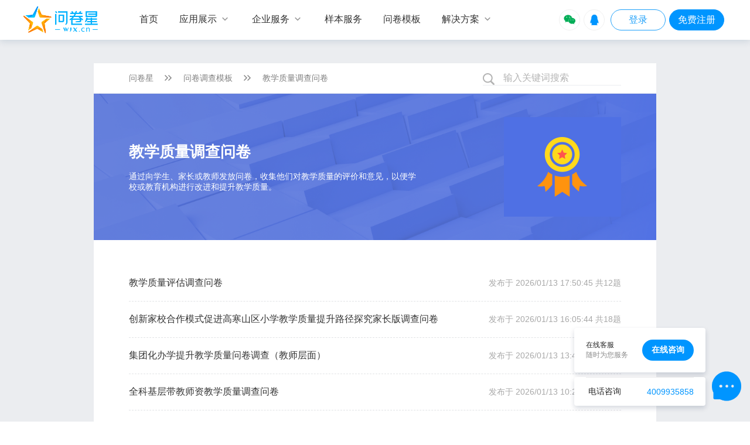

--- FILE ---
content_type: text/html; charset=utf-8
request_url: https://www.wjx.cn/libt/10160.aspx
body_size: 8587
content:

<!DOCTYPE html >
<html >
<head><title>
	教学质量调查问卷_问卷调查模板_问卷星
</title><meta name="keywords" content="问卷调查模板_问卷星" /><meta name="description" content="通过向学生、家长或教师发放问卷，收集他们对教学质量的评价和意见，以便学校或教育机构进行改进和提升教学质量。" /><meta http-equiv="content-type" content="text/html; charset=UTF-8" /><meta name="renderer" content="webkit" /><meta http-equiv="Cache-Control" content="no-transform" /><meta http-equiv="Cache-Control" content="no-siteapp" /><link rel="stylesheet" type="text/css" href="/newwjx/css/default.css?v=7" /><link rel="stylesheet" type="text/css" href="/css/wjxmaster.css?v=22" /><link href="/wjxUI/src/wjxUI.css?v=14" rel="stylesheet" /><meta name="applicable-device" content="pc" /></head>
<body>
     <script type="text/javascript" src="https://image.wjx.cn/cdn/jquery/1.10.2/jquery.min.js"></script><script type="text/javascript">!window.jQuery&&document.write('<script src="/js/jquery-1.10.2.min.js"><\/script>');</script>
    <script src="/layer/layer.js?v=5971"></script>
    <script type="text/javascript" src="/newwjx/js/modernizr.js"></script>

    <div class="wjxhome__wrapper" id="BS">
        
    <div class="wjxhome__header border">
      <div class="wjxhome__inner">
        <a href="https://www.wjx.cn/" id="ctl00_hrefHome" class="pull-left">
            <img src="/images/index/wjx-logo@2x.png" alt="问卷星,调查问卷模板" width="130" height="48" /></a>
          
          <ul class="wjxhome__menu pull-left">
               <li class="navitem">
                <a class="appear_subnav transition"  href="/">
                    <span>首页</span>
                </a>
            </li>
            <li class="navitem" >
              <a href="javascript:void(0)" id="ctl00_liQCenter" class="appear_subnav transition">
                <span>应用展示</span>
                <i class="transition comIcon">&#xe7a0;</i>
              </a>
              <ul class="subnav subnav_one ">
                <div class="clearfix">
                    <div class="split_title">典型应用</div>
                    <li>
                      <a href="https://www.wjx.cn/app/survey.aspx" id="ctl00_hrefApp1">
                            <img src="//image.wjx.com/images/newimg/index/navi-survey@2x.png" alt="问卷调查">
                            <span>问卷调查 </span>
                    
                          </a>
                    </li>
                    <li>
                      <a href="https://www.wjx.cn/app/exam.aspx" id="ctl00_hrefApp2">
                            <img src="//image.wjx.com/images/newimg/index/navi-test@2x.png" alt="在线考试">
                            <span>在线考试 </span>
                          </a>
                    </li>
                                          <li>
                      <a href="https://www.wjx.cn/app/360staff.aspx" id="ctl00_hrefApp3">
                            <img src="//image.wjx.com/images/newimg/index/navi-360@2x.png" alt="360度评估">
                            <span>360度评估 </span>
                          </a>
                    </li>

                                    <li>
                      <a href="https://www.wjx.cn/app/form.aspx" id="ctl00_hrefApp4">
                            <img src="//image.wjx.com/images/newimg/index/navi-form@2x.png" alt="报名表单,调研公司">
                            <span>报名表单 </span>
                          </a>
                    </li>

                    
                    <li>
                      <a href="https://www.wjx.cn/app/evaluation.aspx" id="ctl00_hrefApp5">
                            <img src="//image.wjx.com/images/newimg/index/navi-measurement@2x.png" alt="360度测评">
                            <span>在线测评 </span>
                          </a>
                    </li>
                    <li class="pull-left">
                      <a href="https://www.wjx.cn/app/vote.aspx" id="ctl00_hrefApp6">
                            <img src="//image.wjx.com/images/newimg/index/navi-vote@2x.png" alt="市场调研,在线投票">
                            <span>在线投票 </span>
                          </a>
                    </li>
                    <li class="pull-left">
                      <a  href="https://www.wjx.cn/app/themehtml/wjxReceivePayment.aspx" enableviewstate="false">
                            <img src="//image.wjx.com/images/newimg/index/payment@2x.png" alt="收款">
                            <span>收款</span>
                          </a>
                    </li>
                    <li class="pull-left">
                      <a  href="https://www.wjx.cn/app/themehtml/wjxyuyue.aspx" enableviewstate="false">
                            <img src="//image.wjx.com/images/newimg/index/reservation@2x.png" alt="预约">
                            <span>预约</span>
                          </a>
                    </li>
                </div>
                  <div class="clearfix">
                      <div class="split_title">更多应用</div>
                      <li class="pull-left" >
                          <a class="border_none" href="https://www.wjx.cn/app/themehtml/addressbook.aspx" >
                              <img src="//image.wjx.com/images/newimg/index/navi-addressbook@2x.png" alt="通讯录">
                              <span>通讯录</span>
                          </a>
                      </li>
                      <li class="pull-left" >
                          <a class="border_none" href="https://www.wjx.cn/app/themehtml/externalcontacts.aspx" >
                              <img src="//image.wjx.com/images/newimg/index/navi-contacts@2x.png" alt="联系人">
                              <span>联系人</span>
                          </a>
                      </li>
                      <li>
                          <a href="https://www.wjx.cn/Help/Help.aspx?helpid=617&h=1" id="ctl00_hrefJielong">
                              <img src="//image.wjx.com/images/newimg/index/navi-solitaire@2x.png" alt="市场调查公司,打卡接龙">
                              <span>打卡接龙</span>
                          </a>
                      </li>
                      <li>
                          <a href="/app/360check.aspx" id="ctl00_hrefApp8">
                              <img src="//image.wjx.com/images/newimg/index/navi-talent@2x.png" alt="人才盘点">
                              <span>人才盘点</span>
                          </a>
                      </li>
                       <li class="ty_manage">
                            <a href="/app/ygExperience.aspx" >
                                <img src="//image.wjx.com/images/newimg/index/ygty.png" alt="市场调查公司,员工体验">
                                <span>员工体验<br>管理</span>
                            </a>
                        </li>
                        <li class="ty_manage">
                            <a href="/app/nps_survey.aspx" >
                                <img src="//image.wjx.com/images/newimg/index/custy.png" alt="市场调研公司排名,客户体验">
                                <span>客户体验<br>管理</span>
                            </a>
                        </li>
                  </div>
              </ul>
            </li>
              <li class="navitem">
              <a href="https://www.wjx.cn/app/themehtml/EnterpriseServices.aspx" id="ctl00_serviceVersion" class="appear_subnav transition">
                <span>企业服务</span>
                <i class="transition comIcon">&#xe7a0;</i>
              </a>
              <ul class="subnav subnav_one subnav_two" style="width:441px;">
                  <div class="clearfix">
                    <div class="split_title">官方版本 <a href="https://www.wjx.cn/app/themehtml/plan.aspx ">版本区别<img src="//image.wjx.com/images/newimg/index/arrow-right@2x.png" width="20"  alt="在线培训考试系统" /></a></div>
                     <li>
                         <a href="https://www.wjx.cn/intro.aspx" id="ctl00_liPrice">
                            <img src="//image.wjx.com/images/newimg/index/navi-enterprise@2x.png" width="36" height="36"  alt="在线考试系统,标准版" >
                            <span>企业<br>标准版</span>
                         </a>
                     </li>
                      <li>
                         <a href="https://www.wjx.cn/wjxenjoy.aspx" id="ctl00_liEnjoy">
                            <img src="//image.wjx.com/images/newimg/index/navi-vip@2x.png" width="36" height="36"  alt="在线考试系统,尊享版" >
                            <span>企业<br>尊享版</span>
                         </a>
                     </li>
                      <li>
                         <a href="https://www.wjx.cn/ultimateEdition.aspx" id="ctl00_liUltimate">
                            <img src="//image.wjx.com/images/newimg/index/navi-ultimate@2x.png" width="36" height="36"  alt="在线考试系统,旗舰版" >
                            <span>企业<br>旗舰版</span>
                         </a>
                     </li>
                      <li style="width:0;border-right:none;margin:0 10px 0 20px;"></li>
                      <li>
                         <a href="https://www.wjx.cn/app/themehtml/private.aspx" id="ctl00_dataSelf">
                            <img src="//image.wjx.com/images/newimg/index/navi-bendihua@2x.png" width="36" height="36"  alt="问卷调查网,本地部署&信创" >
                            <span>本地部署<br>&信创</span>
                         </a>
                     </li>
                   </div>
                  <div id="ctl00_A1" class="clearfix thirdapp_style">
                      <div class="split_title">第三方平台</div>
                      <li>
                         <a href="https://www.wjx.cn/wjxqywx.aspx" id="ctl00_liQywx">
                             <img src="//image.wjx.com/images/newimg/index/navi-wjxlogo@2x.png"  alt="问卷" >
                             <span>问卷星</span>
                             <img src="//image.wjx.com/images/newimg/index/navi-qywx@2x.png" style="width:80px;height:34px;"  alt="问卷星" />
                         </a>
                     </li>
                      <li>
                         <a href="/wjx360qywx.aspx" id="ctl00_liQywx360">
                            <img src="//image.wjx.com/images/newimg/index/navi-360@2x.png" alt="360度评估" >
                            <span>360度评估</span>
                            <img src="//image.wjx.com/images/newimg/index/navi-qywx@2x.png" style="width:80px;height:34px;" alt="360度评估,市场调查" />
                         </a>
                     </li>
                     <li>
                          <a href="/dingtalk.aspx" id="ctl00_liDingtalk" class="active transition">
                            <img src="//image.wjx.com/images/newimg/index/navi-wjxlogo@2x.png" alt="问卷星" >
                            <span>问卷星</span>
                            <img src="//image.wjx.com/images/newimg/index/navi-dingtalk@2x.png" style="width:80px;height:34px;" alt="问卷星,调查" />
                         </a>
                     </li>
                  </div>
                  
              </ul>
            </li>
  
            <li class="navitem">
                <a href="https://www.wjx.cn/sample/service.aspx" id="ctl00_liUseCase" class="active transition">
                    <span>样本服务</span> <span class="line"></span>
                </a>
                <ul class="subnav sample_jcy_navbar">
                    <div class="clearfix">
                        <li>
                            <a  href="/sample/service.aspx" enableviewstate="false">
                                <img src="//image.wjx.com/images/newimg/index/yb-logo@2x.png" alt="问卷调查模板,样本服务" >
                                <span>样本服务</span>
                            </a>
                        </li>
                        <li>
                            <a href="https://www.wjx.cn/app/themehtml/decidewin.aspx" >
                                <img src="//image.wjx.com/images/newimg/index/jcy-logo@2x.png" alt="市场调查,决策鹰" >
                                <span>决策鹰</span>
                            </a>
                        </li>
                    </div>
                </ul>
            </li>
            <li class="navitem">
              <a href="https://www.wjx.cn/newwjx/mysojump/newselecttemplete.aspx" id="ctl00_liCustomer" class="active transition">
                <span>问卷模板</span>
                    <i class="line"></i>
              </a>
            </li>
                <li class="navitem">
              <a href="https://www.wjx.cn/app/themehtml/solution.aspx" id="ctl00_solution" class="appear_subnav transition">
                <span>解决方案</span>
                 <i class="transition comIcon">&#xe7a0;</i>
                  </a>
                <ul class="subnav sample_jcy_navbar">
                    <div class="clearfix">
                        <li>
                            <a  href="https://www.wjx.cn/app/themehtml/solution.aspx" enableviewstate="false">
                                <i class="comIcon">&#xe807;</i>
                                <span>解决方案</span>
                            </a>
                        </li>
                        <li>
                            <a href="https://www.wjx.cn/app/themehtml/CustomerCase.aspx" >
                                <i class="comIcon">&#xe806;</i>
                                <span>客户案例</span>
                            </a>
                        </li>
                    </div>
                </ul>
            </li>
          </ul>
          <ul class="wjxhome__btn pull-right" style="margin-left:0px\0;">
            <li id="ctl00_liWeiXin">
                <a href="/weixinlogin.aspx" class="weixinlogin comIcon">&#xe675;</a>
            </li>
            <li id="ctl00_liQQ" style="margin-right:4px;">
                <a href="/connectnew.aspx" class="qqlogin comIcon">&#xe6ea;</a>
            </li>
            <li id="ctl00_liRegister" class="btn_frame"><a href="https://www.wjx.cn/login.aspx" id="ctl00_hrefLogin" class="transition">
                <span>登录</span>
            </a></li>
            <li id="ctl00_liLogin" class="btn_frame"><a href="https://www.wjx.cn/register/register.aspx?type=1" id="ctl00_hrefReg" class="transition free_register">
                <span style='color: #fff;'>免费注册</span>
            </a></li>
            
          </ul>
      </div>
    </div>
 <div  id="divoutbox" style="padding-top: 68px; margin:0 auto;width:960px">
          
     <link rel="stylesheet" type="text/css" href="/newwjx/css/wjx-formwork.css?v=2" />
    
    <div class="wjxformwork__main">
        <div class="wjxformwork__bg">
            <div class="formwork-label-box clearfix">
                <ul class="formwork-label pull-left clearfix">
                    <li>
                       <a href="https://www.wjx.cn/">问卷星</a>
                       <i class="icon"></i>
                    </li>
                    <li>
                        <a href="/newwjx/mysojump/newselecttemplete.aspx" id="ctl00_ContentPlaceHolder1_hrefTemplate">问卷调查模板</a>
                        <i class="icon"></i>
                    </li>
                    <li>
                        <a href="/libt/10160.aspx" id="ctl00_ContentPlaceHolder1_hrefCurrent">教学质量调查问卷</a>
                    </li>
                </ul>
               
                <div class="serchBox">
                    <img src="/Images/newimg/modeldetail-search.png" alt=""  onclick="search_click('formwork_serch');"/>
                    <span id="placeholder_span">输入关键词搜索</span>
                    <input id="formwork_serch" type="text" value="" onkeypress="return enterclick2(event,'formwork_serch');" />
                </div>
            </div>

            <div class="formwork-top-banner">
                <div>
                     <h1 id="ctl00_ContentPlaceHolder1_hlTitle">教学质量调查问卷</h1>
                     <p id="ctl00_ContentPlaceHolder1_hlDesc">通过向学生、家长或教师发放问卷，收集他们对教学质量的评价和意见，以便学校或教育机构进行改进和提升教学质量。</p>
                </div>
                <img src="//pubnew.paperol.cn/20230518/101103_1684375864kEtsbPykTD.png" id="ctl00_ContentPlaceHolder1_headImage" class="header-image" />
            </div>

            <div class="formwork-title">
             
              
            </div>
            <div id="ctl00_ContentPlaceHolder1_post_list" class="formwork-copy-box"><ul class='formwork-copy'><li class='clearfix'><a target='_blank' href='/xz/347079802.aspx'>教学质量评估调查问卷</a><div class='formwork-listthum pull-right'><span>发布于&nbsp;2026/01/13 17:50:45</span><span>&nbsp;共12题</span></div></li><li class='clearfix'><a target='_blank' href='/xz/347067401.aspx'>创新家校合作模式促进高寒山区小学教学质量提升路径探究家长版调查问卷</a><div class='formwork-listthum pull-right'><span>发布于&nbsp;2026/01/13 16:05:44</span><span>&nbsp;共18题</span></div></li><li class='clearfix'><a target='_blank' href='/xz/347037439.aspx'>集团化办学提升教学质量问卷调查（教师层面）</a><div class='formwork-listthum pull-right'><span>发布于&nbsp;2026/01/13 13:47:38</span><span>&nbsp;共22题</span></div></li><li class='clearfix'><a target='_blank' href='/xz/346989687.aspx'>全科基层带教师资教学质量调查问卷</a><div class='formwork-listthum pull-right'><span>发布于&nbsp;2026/01/13 10:24:08</span><span>&nbsp;共13题</span></div></li><li class='clearfix'><a target='_blank' href='/xz/346996717.aspx'>1.16日孕妇学校教学质量调查问卷</a><div class='formwork-listthum pull-right'><span>发布于&nbsp;2026/01/13 10:03:34</span><span>&nbsp;共10题</span></div></li><li class='clearfix'><a target='_blank' href='/xz/346973300.aspx'>（三至六年级）教育教学质量成效学生调查问卷</a><div class='formwork-listthum pull-right'><span>发布于&nbsp;2026/01/13 09:43:00</span><span>&nbsp;共13题</span></div></li><li class='clearfix'><a target='_blank' href='/xz/346903031.aspx'>四级辅导班教学质量调查问卷</a><div class='formwork-listthum pull-right'><span>发布于&nbsp;2026/01/12 16:15:12</span><span>&nbsp;共10题</span></div></li><li class='clearfix'><a target='_blank' href='/xz/346861803.aspx'>农经241《农产品市场营销》课程教学质量评价调查问卷</a><div class='formwork-listthum pull-right'><span>发布于&nbsp;2026/01/12 12:54:16</span><span>&nbsp;共15题</span></div></li><li class='clearfix'><a target='_blank' href='/xz/346540491.aspx'>康巴什区老年大学2025秋季学期教学质量评估问卷调查</a><div class='formwork-listthum pull-right'><span>发布于&nbsp;2026/01/12 11:47:32</span><span>&nbsp;共18题</span></div></li><li class='clearfix'><a target='_blank' href='/xz/346855084.aspx'>《动物繁殖学》课堂教学质量反馈调查问卷</a><div class='formwork-listthum pull-right'><span>发布于&nbsp;2026/01/12 11:46:21</span><span>&nbsp;共34题</span></div></li><li class='clearfix'><a target='_blank' href='/xz/346832311.aspx'>251215089406信息安全管理员高级班教学质量问卷调查</a><div class='formwork-listthum pull-right'><span>发布于&nbsp;2026/01/12 10:04:43</span><span>&nbsp;共14题</span></div></li><li class='clearfix'><a target='_blank' href='/xz/346797517.aspx'>22级机电专业《数控编程与操作训练》课程教学质量问卷调查</a><div class='formwork-listthum pull-right'><span>发布于&nbsp;2026/01/11 23:03:13</span><span>&nbsp;共10题</span></div></li><li class='clearfix'><a target='_blank' href='/xz/346784875.aspx'>《自然科学基础》课程教学质量调查问卷</a><div class='formwork-listthum pull-right'><span>发布于&nbsp;2026/01/11 21:54:04</span><span>&nbsp;共19题</span></div></li><li class='clearfix'><a target='_blank' href='/xz/346778561.aspx'>开源课程《中国工艺美术史》教学资源质量与学习应用效果的调查问卷</a><div class='formwork-listthum pull-right'><span>发布于&nbsp;2026/01/11 21:34:14</span><span>&nbsp;共15题</span></div></li><li class='clearfix'><a target='_blank' href='/xz/346760525.aspx'>《中国工艺美术史》在线课程教学资源质量与学习效果的调查问卷</a><div class='formwork-listthum pull-right'><span>发布于&nbsp;2026/01/11 17:26:22</span><span>&nbsp;共14题</span></div></li><li class='clearfix'><a target='_blank' href='/xz/346736556.aspx'>关于山区初中物理教学质量的调查问卷\n</a><div class='formwork-listthum pull-right'><span>发布于&nbsp;2026/01/11 10:22:45</span><span>&nbsp;共10题</span></div></li><li class='clearfix'><a target='_blank' href='/xz/346730660.aspx'>三学生学习环境与教学质量调查问卷</a><div class='formwork-listthum pull-right'><span>发布于&nbsp;2026/01/10 22:36:29</span><span>&nbsp;共10题</span></div></li><li class='clearfix'><a target='_blank' href='/xz/346722588.aspx'>教学质量管理的问卷调查</a><div class='formwork-listthum pull-right'><span>发布于&nbsp;2026/01/10 20:41:03</span><span>&nbsp;共16题</span></div></li><li class='clearfix'><a target='_blank' href='/xz/346712694.aspx'>《贵州县域中学课堂教学质量评价实施现状与问题研究》教师调查问卷</a><div class='formwork-listthum pull-right'><span>发布于&nbsp;2026/01/10 19:02:20</span><span>&nbsp;共21题</span></div></li><li class='clearfix'><a target='_blank' href='/xz/346677734.aspx'>高职院校课堂教学质量保障现状 调查问卷（企业版）</a><div class='formwork-listthum pull-right'><span>发布于&nbsp;2026/01/10 11:30:04</span><span>&nbsp;共32题</span></div></li></ul></div>
        </div>
    </div>
    <script>
        var formwork_serch = document.getElementById("formwork_serch");
        var placeholder_span = document.getElementById("placeholder_span");


        function enterclick2(evt, t) {
            evt = window.event || evt;
            if (evt.keyCode == 13) {
                DoSearch(document.getElementById(t).value);
                return false;
            }
            return true;
        }
        var keyword = '';
        var sort = '' || "1";
        var joinCond = '' || "";
        var qcountCond = '' || "";
        var txtInput = document.getElementById('txtInput');
        var qType =1;
        function DoSearch(keyword) {
            formwork_serch.value = ""
            placeholder_span.style.display = "";
            if (keyword) {
                var pattern = /^\d{4,8}$/;
                if (pattern.exec(keyword))
                    window.location.href = "/jq/" + keyword + ".aspx";
                else
                    window.location.href = "/newwjx/mysojump/newselecttemplete.aspx?keyword=" + encodeURIComponent(keyword) + "&sort=" + sort + "&jt=" + joinCond + "&qc=" + qcountCond + "&qt=" + qType;
            }
            else
                window.location.href = '/newwjx/mysojump/newselecttemplete.aspx';
            return false;
        }
        function enterclick2(evt, t) {
            evt = window.event || evt;
            if (evt.keyCode == 13) {
                DoSearch(document.getElementById(t).value);
                return false;
            }
            return true;
        }
        function search_click(t) {
            var textfield = document.getElementById(t);
            DoSearch(textfield.value);
        }



        placeholder_span.onclick = function (e) {
            this.style.display = "none";
            formwork_serch.focus();
        }
        formwork_serch.onblur = function (e) {
            if (formwork_serch.value == "") {
                placeholder_span.style.display = "";
            }
        }



    </script>

        </div>
         <div class="wjxhome__foot"  id="Wfooter" style="">
      <div class="part_one wjxhome__middle">
        <ul class="contactinfo pull-left">
          <li class="logo_foot">
              <a href="https://www.wjx.cn/" id="ctl00_hrefHome2" class="footlogo"><img src="//image.wjx.com/images/logo.png" width="121" height="75" alt="问卷星_不止问卷调查/在线考试" /></a>
          </li>
          <li class="link_way">联系方式</li>
          <li>
            <i class="comIcon">&#xe794;</i>
            <span>400-993-5858</span>
          </li>
          <li>
            <i class="comIcon">&#xe78a;</i>
            <span>cs@wjx.cn</span>
          </li>
            <li class="advertising_cooperatio_code">
                <div class="code_box">
                    <img src="//image.wjx.com/images/newimg/index/advertising_cooperatio_code.png" alt="问卷调查网站,广告合作">
                    <span>广告合作<br>请扫码添加专员</span>
                </div>
                <i class="comIcon">&#xe6b9;</i>
            <span>广告合作</span>
          </li>

        </ul>
        <ul class="content pull-left">
          <li>
            <div class="h3">产品</div>
            <a href="/intro.aspx">企业标准版</a>
            <a href="/wjxenjoy.aspx">企业尊享版</a>
            <a href="/ultimateEdition.aspx">企业旗舰版</a>
               <a href="/sample/service.aspx">样本服务</a>
              
            <a href="/wjxqywx.aspx">企业微信</a>
              
            <a href="https://www.wjx.cn/app/themehtml/highlights.aspx">应用场景</a>
            
          </li>
          <li style="margin-left:90px;">
           <div class="h3">客户</div>
            <a href="https://www.wjx.cn/app/themehtml/customercase.aspx">客户展示</a>
              
            <a href="/newsurveys.aspx">最新问卷</a>
            <a href="https://www.wjx.cn/app/themehtml/wjxnews.aspx" target="_blank">媒体报道</a>
            <a href="https://www.wjx.cn/app/themehtml/wjxReceivePayment.aspx" target="_blank">推荐有礼</a>
          </li>
          <li>
            <div class="h3">支持</div>
            <a href="/html/contactus.aspx">客服中心</a>
            <a href="/help/help.aspx">帮助中心</a>
            
            <a href="https://openapi.wjx.cn/web" target="_blank">开放平台</a>
            <a href="https://www.wjx.cn/app/themehtml/wjxknowledge.aspx" target="_blank">知识库</a>
          </li>
          <li>
            <div class="h3">团队</div>
            <a href="/html/aboutus.aspx">关于我们</a>
            <a href="/app/themehtml/HR.aspx">加入我们 <img class="star" src="//image.wjx.com/images/newimg/index/star.png" alt="问卷调查在线制作,问卷星"></a>
            <a href="/recentupdate.aspx">产品动态</a>
          </li>
        </ul>
        <div class="clearfix"></div>
      </div>
      <div class="part_two clearfix">
          <div class="clearfix wjxhome__middle">
          <div class="pull-left">
            <div class="validation">
            
            <span>
                长沙冉星信息科技有限公司 版权所有&nbsp;&nbsp;&nbsp;&nbsp;ICP证:湘B2-20220508&nbsp;&nbsp;&nbsp;&nbsp;<a href="https://beian.miit.gov.cn" id="ctl00_hrefBeiAn" target="_blank" rel="nofollow">湘ICP备17005436号-1</a>&nbsp;&nbsp;&nbsp;&nbsp;<a href="http://www.beian.gov.cn/portal/registerSystemInfo?recordcode=43019002000245" id="ctl00_hrefGongan" target="_blank" rel="nofollow">湘公网安备 43019002000245号</a>
            </span>
        
            </div>
              <div style="padding-bottom:17px;">
                  网站数据来源于问卷星官方数据库&nbsp;&nbsp;&nbsp;&nbsp;<a href="https://www.wjx.cn/wjx/license.aspx" target="_blank" class="link_grey" >服务协议</a>&nbsp;&nbsp;&nbsp;&nbsp;<a href="https://www.wjx.cn/wjx/license.aspx?type=1" target="_blank" class="link_grey" >隐私条款</a>&nbsp;&nbsp;&nbsp;&nbsp;<a href="/urlreport.aspx?id=0"  target="_blank">举报</a>
              </div>
          </div>
          <div class="pull-right">
                  <a href="/html/gongyi.html" target="_blank"><img src="//image.wjx.com/images/gy.jpg?v=5971" style="height:30px;" /></a>
    


          </div>
        </div>
      </div>
    </div>
           
      <div style="display:none;"><script>var _hmt = _hmt || [];(function() {var hm = document.createElement("script");hm.src = "https://hm.baidu.com/hm.js?21be24c80829bd7a683b2c536fcf520b";var s = document.getElementsByTagName("script")[0]; s.parentNode.insertBefore(hm, s);})();</script></div>
    

        <script type="text/javascript" src="/js/baidutg.js?v=5971"></script>
       
         <script>
             var isLogin =0;
         </script>
</body>
</html>


--- FILE ---
content_type: text/css
request_url: https://www.wjx.cn/css/wjxmaster.css?v=22
body_size: 6218
content:
body{background:#fff;-webkit-font-smoothing:antialiased;min-width:1200px}.wjxhome__wrapper{position:relative;min-height:100%;height:auto!important;height:100%}.wjxhome__middle{width:1200px;margin:0 auto}.wjxhome__header{background-color:#fff;width:100%;position:fixed;top:0;z-index:10000;height:68px;transition:all .5s ease-in-out}.wjxhome__header.border{border-bottom:1px solid #e1e4e5;box-shadow:0 2px 12px 0 rgba(0,60,103,.15);border-color:transparent}.wjxhome__logo{width:130px;height:48px;margin-top:10px;background-image:url(/images/newimg/index/logonew.png);background-size:cover}@media \0screen\,screen\9{.wjxhome__logo{background-image:none}}.wjxhome__inner{width:1200px;margin:0 auto;line-height:66px}.wjxhome__menu{margin-left:40px}.wjxhome__menu>li{margin-right:28px}.wjxhome__menu li{position:relative;float:left}.wjxhome__menu li.navitem:first-child{z-index:5}.wjxhome__menu li.navitem{z-index:4}.wjxhome__menu a{font-size:16px;color:#333;display:block}.topNav{background-color:#fff!important;border-bottom:1px solid #f0f1f2}.wjxhome__menu a .line{display:none;position:absolute;left:0;right:0;height:2px;background-color:#ff941a}.wjxhome__menu a:hover{color:#ff941a}.wjxhome__menu a:hover .line{display:none}.appear_subnav i{display:inline-block;font-size:20px;width:20px;height:20px;line-height:18px;vertical-align:middle;font-weight:400;color:#8c8c8c}.wjxhome__btn li{float:left;line-height:68px}.wjxhome__btn a{font-size:16px;color:#4d4d4d;display:block;line-height:68px;text-align:center;margin-right:6px}.wjxhome__btn .qqlogin,.wjxhome__btn .weixinlogin{height:36px;width:36px;margin-top:16px;line-height:34px;font-size:24px;border-radius:18px;border:1px solid #f0f0f0;color:#0095ff;background:rgba(255,255,255,.1)}.wjxhome__btn .weixinlogin{color:#01ad56}.wjxhome__btn .qqlogin:hover{color:#fff;background:#0095ff}.wjxhome__btn .weixinlogin:hover{color:#fff;background:#01ad56}.wjxhome__btn .btn_frame a{width:94px;height:36px;border-radius:18px;border:1px solid #1ea0fa;text-align:center;line-height:34px;font-size:16px;color:#1ea0fa;margin-top:16px;background:rgba(255,255,255,.1)}.wjxhome__btn .btn_frame a:hover{background:#0095ff;color:#fff}.wjxhome__btn .btn_frame .free_register{background:#0095ff;border-color:#0095ff}.wjxhome__btn .btn_frame .free_register:hover{background:#007ed9;border-color:#007ed9}.wjxhome__btn a.transitionnew{width:120px;height:36px;line-height:36px;border-radius:2px;font-size:16px;background:#0095ff;border-radius:18px}.wjxhome__btn a.transitionnew span{padding:0}.btn_frame a:hover{background-color:#0095ff;color:#fff}.wjxhome__btn .btn_solid a,.wjxhome__btn a.transitionnew{background-color:#0095ff;color:#fff}.wjxhome__btn .btn_solid a{width:82px}.btn_solid a:hover,.wjxhome__btn a.transitionnew:hover{border:1px solid #007ed9;background-color:#007ed9}.login-btn{color:#fff!important;background-color:#1ea0fa;border:1px solid #1ea0fa}.login-btn:hover{color:#1ea0fa!important;background-color:#fff!important}.register-btn{color:#1ea0fa!important;background-color:#fff;border:1px solid #1ea0fa}.register-btn:hover{color:#fff!important;background-color:#1ea0fa!important}.qq-btn{display:block;width:40px!important;height:40px;margin-top:-5px;background-image:url("//image.wjx.com/images/newimg/index/icon.png");background-position:-100px 0}.qq-btn:hover{background-position:0 -50px}.wechat-btn{display:block;width:40px!important;height:40px;margin-top:-5px;background-image:url("//image.wjx.com/images/newimg/index/icon.png");background-position:-150px 0}.wechat-btn:hover{background-position:-50px -50px}.survey{border-bottom:2px solid #ff941a}.survey b,.survey span{color:#ff941a}.survey i{background-image:url(//image.wjx.com/images/newimg/wjx-survey_vote/index/arrow_selected.png)}.navitem:hover .appear_subnav span,.navitem:hover>a span,.wjxhome__wrapper .survey span{color:#0095ff;font-weight:600}.subnav{-webkit-box-shadow:0 6px 12px rgba(0,0,0,.16);box-shadow:0 6px 12px rgba(0,0,0,.16);background-color:#fff;border:1px solid #e1e4e5;border-radius:6px;position:absolute;top:66px;display:none;z-index:99}.subnav_one{width:702px}.subnav_two{width:303px;overflow:hidden}.wjxhome__menu .subnav a{font-size:12px;color:#262626}.wjxhome__menu .subnav_one a{padding:9px 0;line-height:normal;margin:14px 0;border-right:1px solid #e5e5e5;text-align:center}.wjxhome__menu .subnav_one li:last-child a{border-right:none}.subnav_one span{position:relative;display:block;margin-top:7px;-moz-transition:all .2s ease-in;-webkit-transition:all .2s ease-in;-o-transition:all .2s ease-in;transition:all .2s ease-in;font-size:13px}.wjxhome__menu .subnav_one a:hover em,.wjxhome__menu .subnav_two a:hover em{display:inline-block}.wjxhome__menu .subnav_one .border_none{border-right:none}.subnav a:hover span{font-weight:500;color:#262626}.navitem:hover .appear_subnav{color:#ff941a}.navitem:hover .appear_subnav i,.wjxhome__wrapper .survey i{color:#007ed9;background:0 0}.navitem:hover .subnav{display:block}.navitem .subnav li{width:100px}.navitem .subnav em{display:none}.subthird_list{text-align:center;line-height:28px;color:grey;background:#eef7ff;height:28px}.subthird_list span{display:inline}.subthird_list li:first-child{width:200px;border-right:1px solid #fff}.wjxhome__menu .third_list_ul>li a{padding:19px 0;margin:0;border-color:#eef7ff}@media (min-width:1206px){.wjxhome__inner{width:1204px}.wjxhome__menu{margin-left:70px}.wjxhome__menu>li{margin-right:36px}}@media (min-width:1600px){.wjxhome__inner{width:1500px}}@media \0screen\,screen\9{.wjxhome__inner{width:1000px}}.btn,.transition{transition:all .3s ease 0s;-moz-transition:all .3s ease 0s;-webkit-transition:all .3s ease 0s;-o-transition:all .3s ease 0s}.background_white{background-color:#fff}.background_gray{background-color:#f5f8fa}#divoutbox{padding-bottom:340px}.wjxhome__foot{background-color:#0e1b2d;position:absolute;bottom:0;width:100%;height:366px;clear:both}.wjxhome__foot .part_one{padding:74px 0 40px 0;border-bottom:1px solid rgba(255,255,255,.2)}.wjxhome__foot .contactinfo{margin-right:410px}.wjxhome__foot .contactinfo .logo_foot{margin:0 0 10px 0}.wjxhome__foot .contactinfo .footlogo{width:121px;height:75px;margin-top:10px;display:inline-block}@media \0screen\,screen\9{.wjxhome__foot .contactinfo .footlogo{background-image:none}}.wjxhome__foot .contactinfo li{margin:0 0 6px 10px}.wjxhome__foot .contactinfo img{margin-bottom:4px}.wjxhome__foot .contactinfo span{font-size:14px;color:#aaafb4;margin-left:8px}.wjxhome__foot .content li{float:left;margin-left:100px}.wjxhome__foot .content .h3,.wjxhome__foot .content h3{font-size:14px;font-weight:700;color:rgba(255,255,255,.5);margin:0 0 8px 0;line-height:20px;color:#868d96}.wjxhome__foot .content a{display:block;font-size:14px;color:#aaafb4;margin-bottom:4px;line-height:26px;transition:all .2s ease-in 0s;-moz-transition:all .2s ease-in 0s;-webkit-transition:all .2s ease-in 0s;-o-transition:all .2s ease-in 0s}.wjxhome__foot .content a:hover{color:#ff941a}.wjxhome__foot .star{margin:0 0 4px 2px}.wjxhome__foot .part_two{position:relative;z-index:10;background-color:#0e1b2d}.wjxhome__foot .validation{color:rgba(255,255,255,.3);position:relative;line-height:22px;font-size:13px;margin-bottom:2px;padding-top:18px}.wjxhome__foot .validation a,.wjxhome__foot .validation+div,.wjxhome__foot .validation+div a{color:#565f6c;font-size:13px;line-height:22px}.wjxhome__foot .part_two h4{color:#7a7d80;display:inline-block}.wjxhome__foot .part_two img{margin:25px 0 4px 10px}.wjxhome__foot .part_two em{color:#404142;border-top:8px solid #494b4c;border-right:11px solid #494b4c;border-left:11px solid #494b4c;border-bottom:8px solid #404142;position:absolute;top:-16px;left:484px}.wjxhome__360,.wjxhome__evaluation,.wjxhome__form,.wjxhome__survey,.wjxhome__test,.wjxhome__vote{height:560px}.application_box .application_pic{position:absolute;top:120px;opacity:0}.wjxhome__360 .application_pic,.wjxhome__evaluation .application_pic,.wjxhome__survey .application_pic{left:0}.wjxhome__form .application_pic,.wjxhome__test .application_pic,.wjxhome__vote .application_pic{right:0}.wjxhome__menu .navitem.current .appear_subnav{color:#ff941a}.wjxhome__menu .navitem.current .appear_subnav i{background-image:url(//image.wjx.com/images/newimg/wjx-survey_vote/index/arrow_selected.png)}.wjxhome__menu .current-active{border-bottom:2px solid #ff941a}.wjxhome__rocket-box{display:none;position:fixed;bottom:150px;right:10px;width:60px;height:91px;cursor:pointer;z-index:99}.wjxhome__rocket{width:100%;height:57px;background:url("//image.wjx.com/images/newimg/index/top_gray.png") no-repeat center}.wjxhome__rocket-box.hover .wjxhome__rocket{background-image:url("//image.wjx.com/images/newimg/index/top_blue.png")}.wjxhome__rocket-box.hover .wjxhome__rocket-top{display:none}.wjxhome__rocket-top{width:100%;height:24px;font-size:12px;color:#fff;line-height:2;margin-top:10px;text-transform:uppercase;background-color:#afb1b3}.wjxhome__banner{position:relative;background:url(//image.wjx.com/images/index/wjx-banner-pc.jpg?v=2) no-repeat center;background-size:cover;text-align:center;height:900px}.wjxhome__banner .h1_tit,.wjxhome__banner h1{font-size:60px;font-weight:500;color:#fff}.wjxhome__banner h1{line-height:70px}.wjxhome__banner .light{font-weight:lighter}.wjxhome__banner .h2{margin:14px 0 40px 0;font-size:18px;color:#8ec0f9;line-height:25px}.wjxhome__banner .emphasize{color:#ffcf7a;font-weight:700;font-size:32px}.wjxhome__banner .markey-serve{font-size:22px;line-height:62px;border:none;width:180px;height:62px;background:#00cf87;border-radius:4px;font-size:22px;font-weight:500;color:#fff;display:inline-block;vertical-align:middle}.wjxhome__banner .btn_free:hover{background:#ffb738}.wjxhome__banner--word{position:absolute;top:45%;left:50%;margin-top:-180px;margin-left:-281.5px}.wjxhome__banner--word h1 span{display:inline-block;vertical-align:middle}.wjxhome__banner--star{position:absolute;top:-52px;left:463px;width:140px;height:140px;background:url("//image.wjx.com/images/newimg/index/light.png") no-repeat}.wjxhome__banner .btn_free{font-size:22px;line-height:62px;border:none;width:180px;height:62px;background:#ffdb9c;border-radius:4px;font-size:22px;font-weight:500;color:#7c5714;vertical-align:middle}.gradual_word{padding:14px 0;line-height:70px}.gradual_word span{display:inline-block}.gradual_word_box{height:98px;overflow:hidden}.gradual_word_transform{position:relative}.wjxhome__new-bg{position:absolute;left:0;right:0;bottom:0;height:80px;-moz-opacity:.6;opacity:.6;background-color:#001a33}.wjxhome__new{position:fixed;left:0;right:0;top:0;height:40px;background:#eaf2ff;z-index:9999}.wjxhome__new>div{width:1200px;margin:0 auto;position:relative}.wjxhome__new .inner{width:946px;margin:0 auto;display:flex;align-items:center;justify-content:center}.wjxhome__new h1{font-size:26px;line-height:80px}.wjxhome__new p{font-size:14px;color:#333;line-height:40px}.wjxhome__new i{font-size:16px;color:#ff9400;line-height:40px;margin:0 12px}.wjxhome__new .btn_new{font-size:14px;color:#005eff;line-height:40px;border:none}.wjxhome__new .btn_new:hover{background:#ff941a;color:#fff}.wjxhome__new .close_wjxnew{position:absolute;right:0;color:#333;line-height:20px;top:10px;cursor:pointer}.btn-solid{font-size:16px;color:#fff;padding:0 23px;line-height:38px;border:none;border-radius:6px}.btn_blue{background-color:#1ea0fa}.btn_blue:hover{background-color:#0086e5;color:#fff}.btn_orange{background-color:#ff941a}.btn_orange:hover{background-color:#ff7f00;color:#fff}.background_white{background-color:#fff}.background_gray{background-color:#f5f8fa}.application_box{position:relative;padding:92px 0}.wjxhome__copy .h2,.wjxhome__copy h2{position:absolute;top:30px;left:0;width:100%;font-size:26px;opacity:0}.wjxhome__copy .h3{position:absolute;top:80px;left:0;width:100%;font-size:16px;color:grey;line-height:24px;opacity:0}.wjxhome__copy .features{position:absolute;top:160px;left:0;width:100%;margin-bottom:16px;opacity:0}.wjxhome__form .wjxhome__copy .features{top:100px}.wjxhome__copy .btn{position:absolute;top:245px;left:0;opacity:0}.wjxhome__copy .features li{margin-bottom:14px;overflow:hidden}.wjxhome__copy .features span{float:left;font-size:16px;color:grey;line-height:20px}.wjxhome__copy .features i{float:left;background-image:url(//image.wjx.com/images/newimg/index/tick_gray.png);width:20px;height:20px;line-height:inherit;margin-right:10px}.wjxhome__copy .features_two{margin-left:90px}.distance_one{position:relative;margin-top:50px;width:50%}.distance_two{position:relative;margin-top:60px;width:50%}.distance_three{position:relative;margin-top:66px;width:50%}.distance_four{position:relative;margin-top:76px;width:50%}.wjxhome__copy .features .icon_money i{background-image:url(//image.wjx.com/images/newimg/index/money_gray.png)}.wjxhome__copy .features .icon_money span{text-decoration:underline}.wjxhome__copy .features .icon_money:hover i{background-image:url(//image.wjx.com/images/newimg/index/money_blue.png)}.wjxhome__copy .features .icon_money:hover span{color:#1ea0fa}.wjxhome__user{text-align:center;margin:120px 0}.wjxhome__user h2{font-size:28px}.wjxhome__user .h3{font-size:16px;margin-top:16px;color:grey}.wjxhome__user h3 a{text-decoration:underline;color:grey}.wjxhome__user h3 a:hover{color:#1ea0fa}.wjxhome__user .pic__box{margin:36px 0 19px 0}.wjxhome__user .wjxhome__field{width:980px;margin:0 auto;position:relative}.wjxhome__user .wjxhome__field li{float:left;width:140px;border-top:1px solid #ccc}.wjxhome__user .wjxhome__field a{display:block;line-height:68px;border-top:3px solid #fff}.wjxhome__user .wjxhome__field span{display:inline-block;padding-left:5px;color:#999;font-size:20px}.wjxhome__user .wjxhome__field i{display:inline-block;height:28px;vertical-align:middle;margin-bottom:5px}.wjxhome__user .wjxhome__field .blue{color:#1ea0fa}.wjxhome__user .wjxhome__field .line_blue{border-top:1px solid #1ea0fa}.wjxhome__user .wjxhome__field .block_blue{margin-top:-1px;border-top:4px solid #1ea0fa}.wjxhome__user .wjxhome__field .block_blue span{color:#1ea0fa}.college i{background-image:url(//image.wjx.com/images/newimg/index/college_gray.png);width:32px}.internet i{background-image:url(//image.wjx.com/images/newimg/index/internet_gray.png);width:28px}.car i{background-image:url(//image.wjx.com/images/newimg/index/car_gray.png);width:34px}.retail i{background-image:url(//image.wjx.com/images/newimg/index/retail_gray.png);width:32px}.consult i{background-image:url(//image.wjx.com/images/newimg/index/consult_gray.png);width:28px}.science i{background-image:url(//image.wjx.com/images/newimg/index/science_gray.png);width:28px}.financial i{background-image:url(//image.wjx.com/images/newimg/index/financial_gray.png);width:28px}.college .block_blue i{background-image:url(//image.wjx.com/images/newimg/index/college_blue.png);width:32px}.internet .block_blue i{background-image:url(//image.wjx.com/images/newimg/index/internet_blue.png);width:28px}.car .block_blue i{background-image:url(//image.wjx.com/images/newimg/index/car_blue.png);width:34px}.retail .block_blue i{background-image:url(//image.wjx.com/images/newimg/index/retail_blue.png);width:32px}.consult .block_blue i{background-image:url(//image.wjx.com/images/newimg/index/consult_blue.png);width:28px}.science .block_blue i{background-image:url(//image.wjx.com/images/newimg/index/science_blue.png);width:28px}.financial .block_blue i{background-image:url(//image.wjx.com/images/newimg/index/financial_blue.png);width:28px}.wjxhome__user .btn_understand{font-size:18px;line-height:42px;padding:0 30px;margin:38px 0 10px 0}.wjxhome__user .text{display:block;color:#1ea0fa;font-size:14px;text-decoration:underline}.wjxhome__user .text:hover{color:#0086e5}.wjxhome__foot .part_two em{color:#404142;border-top:8px solid #494b4c;border-right:11px solid #494b4c;border-left:11px solid #494b4c;border-bottom:8px solid #404142;position:absolute;top:-16px;left:484px}.nav-header{background-color:#0078c8;color:#fff;font-size:14px}.nav-header .nav-wrapper{color:#30a6f5}.nav-header .nav-wrapper .hd-title{font-size:24px;font-style:normal;line-height:80px;color:#fff}.nav-wrapper .dif-search-tab li{color:#a3d5ff}.nav-wrapper .dif-search-tab .activeTab{color:#fff}.nav-wrapper .dif-search-tab .activeTab i{background:#c2e5ff}.swiper-container{width:100%;height:100%}.template_item{width:250px;height:324px;background:#fff;box-shadow:0 4px 20px -1px #efefef;border-radius:8px}.template_item dt{font-size:22px;line-height:28px;font-weight:500;color:#000;padding:38px 30px 18px;text-align:left}.template_item dt a{color:#000!important}.template_item dd{height:32px;line-height:32px;padding:0 30px}.template_item dd a{display:inline-block;font-size:16px;color:#666;overflow:hidden;width:190px;text-overflow:ellipsis;white-space:nowrap;line-height:32px}.template_item dd a:hover{color:#1ea0fa}.template_item .last_dd{padding-top:16px}.template_item .last_dd a{font-size:16px;color:#0095ff;text-align:left;display:flex;align-items:center}.template_item .last_dd a i,.wjx_index_btn .btn_blue i{font-size:20px;margin:0 0 4px 2px}.wjx_index_btn .btn_blue i{font-size:24px;margin:0 0 4px 6px}.template_item .last_dd a span,.wjx_index_btn .btn_blue span{position:relative;left:2px;top:-2px}.wjx_index_btn .btn_blue{line-height:56px;border-radius:2px;padding:0 25px;font-size:20px;background:#0095ff;color:#fff}.wjxhome_template .slider_wrap{width:1096px}.slider_wrap{width:1020px;margin:30px auto;position:relative}.swiper-container{padding:30px 15px!important}.slider_wrap .swiper-button-next,.slider_wrap .swiper-button-prev{margin-top:-35px;width:40px;height:40px;line-height:40px;background:#f1f1f1;border-radius:20px;color:#666}.slider_wrap .swiper-button-next i,.slider_wrap .swiper-button-prev i{font-size:28px}.slider_wrap .swiper-button-prev{left:-50px}.slider_wrap .swiper-button-next{right:-50px}.slider_wrap .swiper-button-prev:focus{border:none}@media screen and (min-width:0\0) and (min-resolution:.001dpcm){.swiper-wrapper{width:1060px!important}.swiper-slide{margin-right:16px!important}.slider_wrap .swiper-button-next,.slider_wrap .swiper-button-prev{display:none}}@media all and (-ms-high-contrast:none){.slider_wrap .swiper-button-next,.slider_wrap .swiper-button-prev{display:block}.swiper-slide{margin-right:16px!important}.swiper-slide,::-ms-backdrop{margin-right:30px!important}}.advertising_cooperatio_code{position:relative}.advertising_cooperatio_code .code_box{display:none;position:absolute;top:-190px;left:-15px;width:144px;height:188px;z-index:100;background-color:#fff;padding:10px;border-radius:3px;text-align:center}.advertising_cooperatio_code .code_box span{font-size:12px;font-weight:400;color:#4e4e4e;line-height:17px}.advertising_cooperatio_code:hover .code_box{display:block}.wjxhome__wrapper .subnav_one{width:590px;box-shadow:0 2px 8px 0 rgba(0,0,0,.15);border-radius:0 0 8px 8px;padding-bottom:30px}.wjxhome__wrapper .navitem .subnav{left:-30px}.wjxhome__wrapper .navitem .subnav li{width:78px;height:96px;border-radius:2px;border:1px solid #f6f6f6;margin-left:10px}.wjxhome__wrapper .navitem .subnav li:hover{box-shadow:0 2px 10px 0 rgba(0,60,103,.1)}.wjxhome__wrapper .wjxhome__menu .subnav_one a{margin:10px 0;padding:6px 0}.wjxhome__wrapper .wjxhome__menu .subnav_one a{border-right:none}.wjxhome__wrapper .wjxhome__inner .subnav li img{width:38px}.wjxhome__wrapper .split_title{font-size:13px;margin-bottom:6px;color:#8c8c8c;line-height:18px;margin-top:24px;margin-left:10px}.wjxhome__wrapper .subnav_one>div{margin:0 28px 0 18px}.wjxhome__wrapper .navitem .subnav_two li{height:104px}.wjxhome__wrapper .wjxhome__menu .subnav_two a{margin:7px 0}.wjxhome__wrapper .wjxhome__inner .thirdapp_style li img{width:30px;height:30px}.wjxhome__wrapper .wjxhome__menu .thirdapp_style li{height:97px}.wjxhome__wrapper .wjxhome__menu .thirdapp_style a{margin:0;padding:9px 0 0 0}.wjxhome__wrapper .wjxhome__menu .thirdapp_style span{margin:4px 0 1px}.wjxhome__wrapper .wjxhome__menu .subnav_two .split_title a{font-size:12px;color:#007ed9;line-height:19px;padding:0;margin:0 10px;display:inline-block}.wjxhome__wrapper .navitem:hover .appear_subnav{color:#333}.wjxhome__wrapper .survey{border-bottom:none}.survey span{color:#333}.wjxhome__wrapper .wjxhome__menu .ty_manage a{margin-top:8px}.subnav_one .ty_manage span{margin-top:4px}.nine-box li>div{width:100%}.nine-box li>div img{border-radius:2px}.nine-box ul{display:flex;flex-wrap:wrap;width:1200px;margin:0 auto}.nine-box li img{width:76px}.nine-box li{width:calc(33.33% - 10px);text-align:center;background-color:#fff;padding:45px 0;margin-bottom:15px;float:left}.nine-box li:hover{box-shadow:0 0 14px 4px rgba(204,204,204,.21)}.nine-box li:nth-child(3n-1){margin:0 15px 15px}.nine-box li:nth-child(3n){margin-right:0}.nine-box li h3{font-size:26px;font-weight:500;color:#1a1a1a;line-height:37px;margin:14px 0 8px}.nine-box li p{font-size:16px;color:#999;line-height:22px}.create_third_step h2,.nine-box h2{font-size:44px;font-weight:600;color:#000;line-height:62px;text-align:center;margin:120px 0 40px}.more_app{text-align:center}.more_app a{width:198px;height:40px;border:1px solid #e5e5e5;font-size:16px;color:grey;line-height:38px;display:inline-block;margin-top:40px}.create_third_step{position:relative;margin-top:100px;border-top:1px solid #f5f5f5;overflow-x:hidden}.step_head_tab ul{width:710px;margin:0 auto;background:#f6f9ff;height:60px;padding-top:4px}.step_head_tab ul li{width:231px;height:52px;line-height:52px;text-align:center;background:#fff;margin-right:4px;font-size:20px;color:#000;float:left;cursor:pointer}.step_head_tab ul li:first-child{margin-left:4px}.step_head_tab ul li i{color:#0095ff;font-size:20px;margin-right:5px}.create_step_temp{width:1200px;margin:0 auto 150px;position:relative;z-index:1}.create_step_temp .step_img_list{width:770px;height:560px}.create_step_temp img{width:770px;display:none;max-height:560px}.create_step_temp li{width:370px;height:60px;background:#fafafa;line-height:60px;font-size:18px;color:#000;margin-bottom:12px;text-align:left;cursor:pointer;display:flex;align-items:center}.create_step_temp li:hover{background:#fff;line-height:58px;border:1px solid #dfdfdf}.create_step_temp li.curshow{width:370px;height:60px;background:#fff;line-height:58px;border-radius:4px;border:1px solid #dfdfdf;font-weight:600}.create_step_temp h3{font-size:44px;font-weight:500;color:#000;line-height:62px;margin-bottom:30px}.create_step_temp li i{margin:0 12px 0 20px;font-size:24px;color:#646566;height:30px;width:30px;display:inline-block;line-height:30px;text-align:center;border-radius:6px}.create_step_temp li.curshow i{color:#fff;background:#0086ff}.step_num{background:url(//image.wjx.com/images/Index/sucai-left@2x.png) no-repeat center;background-size:cover;width:120px;height:73px;padding:18px 0 0 13px;font-size:28px;color:#000;margin-top:57px}.step_num b{font-size:38px;font-weight:600}.bg_add_box{overflow-x:hidden}.shitbg1{position:absolute;top:787px;width:565px;height:562px;left:-244px;background:url(//image.wjx.com/images/Index/left-bg1.png) no-repeat center;background-size:contain}.shitbg2{position:absolute;top:195px;width:768px;height:768px;left:unset;right:-175px;background:url(//image.wjx.com/images/Index/right-bg1.png) no-repeat center;background-size:contain}.shitbg3{position:absolute;top:3680px;width:563px;height:734px;left:0;background:url(//image.wjx.com/images/Index/left-bg2.png) no-repeat center;background-size:contain}.shitbg4{position:absolute;top:1942px;width:565px;height:562px;right:-129px;background:url(//image.wjx.com/images/Index/left-bg1.png) no-repeat center;background-size:contain}.shitbg5{position:absolute;top:4490px;width:563px;height:734px;right:0;background:url(//image.wjx.com/images/Index/right-bg2.png) no-repeat center;background-size:contain}.special_second_temp{text-align:right}.special_second_temp .step_num{display:inline-block;transform:rotate(180deg)}.special_second_temp .step_num>div{transform:rotate(180deg)}.wjxques_template{position:relative;z-index:1}.version_vs_block h2,.wjxhome__user_new h2,.wjxques_template h2{font-size:44px;font-weight:600;color:#000;line-height:62px;padding:30px 0 10px;text-align:center}.version_vs_block h3,.wjxhome__user_new h3,.wjxques_template h3{font-size:20px;color:#666;line-height:28px;text-align:center;margin-bottom:60px}.version_vs_block img{width:46px;margin-bottom:20px}.version_vs_block li{width:285px;height:382px;display:flex;flex-direction:column;padding:42px 0 0 44px;float:left;margin-left:20px}.version_vs_block li:first-child{margin-left:0}.version_vs_block li.free_version{background:url(//image.wjx.com/images/Index/free-bg@2x.png) no-repeat center;background-size:contain}.version_vs_block li b{font-size:28px;font-weight:500;color:#333;line-height:40px;margin-bottom:4px}.version_vs_block li h4{font-size:16px;color:grey;line-height:22px;margin-bottom:40px}.version_vs_block li>div b{font-size:36px;font-weight:500;color:#333}.version_vs_block li>div{font-size:16px;padding:5px 0;margin-bottom:17px}.version_vs_block li a{width:201px;line-height:54px;background:#282e44;border-radius:2px;font-size:18px;color:#fff;text-align:center;display:block}.enterprise_version{background:url(//image.wjx.com/images/Index/enterprise-bg@2x.png) no-repeat center;background-size:contain}.version_vs_block .enterprise_version a{background:#ff9d22;color:#fff}.zunxiang_version{background:url(//image.wjx.com/images/Index/vip-bg@2x.png) no-repeat center;background-size:contain}.version_vs_block .zunxiang_version a{background:#a37d57;color:#fff}.flagship_version{background:url(//image.wjx.com/images/Index/flagship-bg@2x.png) no-repeat center;background-size:contain}.version_vs_block{position:relative;z-index:1}.version_vs_block .flagship_version a{background:#7979da;color:#fff}.version_vs_block ul{width:1200px;margin:0 auto}.wjxhome__user_new{position:relative;z-index:1}.wjxhome__user_new .pic__box img{width:233px;margin-right:8px;margin-bottom:18px;max-height:68px}.wjxhome__user_new .pic__box img:nth-child(5n){margin-right:0}.wjxhome__user_new .pic__box{width:1200px;margin:0 auto}.free_use_bottom{background:linear-gradient(180deg,#fff 0,#e2efff 100%);padding:80px 0 150px}.free_use_bottom>div{margin:50px auto 0;background:url(//image.wjx.com/images/Index/down-banner@2x.png) no-repeat center;background-size:contain;width:1200px;height:314px;text-align:center}.free_use_bottom p{font-size:40px;font-weight:500;color:#fff;line-height:56px;padding-top:80px;margin-bottom:34px}.free_use_bottom a{width:180px;height:62px;line-height:62px;background:#fff;border-radius:4px;text-align:center;font-size:22px;color:#0d57eb;display:inline-block}.bg_add_box{position:relative}.step_head_tab.stepscrollfix{position:fixed;top:68px;left:0;right:0;background:rgba(255,255,255,.6);-webkit-backdrop-filter:blur(20px);backdrop-filter:blur(20px);z-index:3;height:80px;display:-webkit-flex;display:-ms-flexbox;display:flex;padding:0;-webkit-transition:.5s top ease;transition:.5s top ease}.stepscrollfix ul{margin:14px auto}.fixstepbox{height:10px}.create_step1{margin-top:60px}.single_split_line{width:2px;height:53px;background:#fff;margin:0 20px -8px 4px}.add_wx_price{color:#262626;font-size:14px;line-height:20px;text-align:center;margin-top:20px}.contactinfo .link_way{font-size:14px;line-height:20px;margin-bottom:10px!important;color:rgba(255,255,255,.5)}.wjxhome__foot .contactinfo li i{color:#aaafb4}.survey-mode_tit{position:relative;z-index:1;background-image:linear-gradient(to bottom,#fff 0,#eff6ff 100%)}.survey-mode_tit li{width:289px;height:312px;margin-left:14px;float:left;position:relative;margin-bottom:14px;cursor:pointer}.survey-mode_tit li:nth-child(4n+1){margin-left:1px}.survey-mode_tit li .survey_bg_img{position:absolute;width:100%;height:100%}.survey-mode_tit ul{width:1200px;margin:60px auto 100px;padding-bottom:130px}.survey-mode_tit li>a{position:relative;z-index:1;padding-top:36px;display:block;height:100%}.survey-mode_tit li>a img{width:34px;height:34px;margin-left:30px}.survey-mode_tit li h3{font-size:24px;font-weight:600;color:#fff;line-height:33px;margin:10px 0 16px 30px}.survey-mode_tit li span{font-size:14px;color:#fff;line-height:20px;display:block;padding:0 30px}.survey-mode_tit h2{font-size:44px;font-weight:600;color:#000;line-height:62px;text-align:center}.survey-mode_tit li i{position:absolute;font-size:26px;bottom:30px;left:30px;color:#fff;z-index:1}.survey-mode_tit li:hover{transform:translateY(-10px);transition:.3s all}.wjxhome__wrapper .sample_jcy_navbar{width:136px;height:126px;background:#fff;box-shadow:0 2px 8px 0 rgba(0,0,0,.15);border-radius:2px;padding-top:6px}.wjxhome__wrapper .navitem .sample_jcy_navbar li{height:38px;line-height:38px;align-items:center;padding:0 14px;font-size:16px;color:#262626;width:100%;border:none;margin-left:0}.wjxhome__wrapper .navitem .sample_jcy_navbar li:hover{background:#e5f6ff;box-shadow:none}.wjxhome__wrapper .navitem .sample_jcy_navbar li img{margin-right:6px;width:28px;height:28px}.wjxhome__wrapper .navitem .sample_jcy_navbar li i{font-size:22px;margin-right:6px;color:#0095ff}.wjxhome__menu .navitem .sample_jcy_navbar a{width:100%;display:flex;align-items:center;font-size:16px}

--- FILE ---
content_type: text/css
request_url: https://www.wjx.cn/newwjx/css/wjx-formwork.css?v=2
body_size: 1110
content:
.wjxhome__wrapper{
    background-color: #ebedf0;
}
.wjxformwork__main{
    padding: 40px 0 60px 0;
    width: 960px;
    margin: 0 auto;
}
.wjxformwork__bg{
    background-color: #fff;
}
.formwork-label-box{
    padding: 0 60px;
    border-bottom: 1px solid #ebedf0;
}
.formwork-label li{
    float: left;
    line-height: 50px;
}
.formwork-label li a{
    color: #808080;
    font-size: 14px;
}
.formwork-label a:hover{
    color: #1ea0fa;
}
.formwork-label .icon{
    background-image:url(/images/newimg/wjx-formwork/arrow.png);
	width:12px;
    height:10px;
    margin: 0 20px 4px 16px;
}

.formwork-title{
    margin-top: 43px;
}
.formwork-title h1{
    font-size: 28px;
    color: #666666;
    text-align: center;
}
.formwork-title p{
    width: 840px;
    font-size: 14px;
    color: #808080;
    margin: 0 auto;
    line-height: 24px;
    text-align: justify;
    text-indent: 2em;
    padding: 14px 0 22px 0;
}

.formwork-copy-box{
    padding: 0 60px 60px;
}
.formwork-copy li{
    line-height: 60px;
    border-bottom: 1px dashed #e1e3e5;
}
.formwork-copy li a{
    float: left;
    font-size: 16px;
    color: #333;
}
.formwork-copy a:hover{
    color: #1ea0fa;
}
.formwork-listthum span{
    font-size: 14px;
    color: #a8a8a8;
}

.serchBox {
    float: right;
    width: 236px;
    *width:214px;
    margin-top: 15px;
    border-bottom: 1px solid #EBEDF0;
    position:relative;
}

.serchBox img {
    float: left;
    margin-right: 14px;
    margin-top: 2px;
    cursor:pointer
}

#formwork_serch {
    border: none;
    font-size: 16px;
    margin-bottom: 4px;
}
#placeholder_span {
    position: absolute;
    font-size: 16px;
    color: #B4B4B4;
    left:35px;
    top:0;
}

.formwork-top-banner {
    background: url(/images/pubsurvey/mb-banner.png);
    width: 100%;
    min-height: 170px;
    background-size: cover;
    color: #fff;
    padding: 40px 60px;
    justify-content: space-between;
}

.formwork-top-banner>div{
    width:500px;
}


.formwork-top-banner h1{
    font-size:26px;
    font-weight:600;
}


.formwork-top-banner p {
    margin-top:16px;
    font-size:14px;
}

.formwork-top-banner {
    display:flex;
    align-items:center;
}


.header-image {
    width:200px;
    height:auto;
}



--- FILE ---
content_type: application/javascript
request_url: https://www.wjx.cn/js/baidutg.js?v=5971
body_size: 4863
content:
function setCookie(e,i,n,o,t,a){document.cookie=e+"="+escape(i)+(n?"; expires="+n:"")+(o?"; path="+o:"")+(t?"; domain="+t:"")+(a?"; secure":"")}function getExpDate(e,i,n){var o=new Date;if("number"==typeof e&&"number"==typeof i)return o.setDate(o.getDate()+parseInt(e)),o.setHours(o.getHours()+parseInt(i)),o.setMinutes(o.getMinutes()+parseInt(n)),o.toGMTString()}function Request(e){for(var i=window.document.location.href,n=i.indexOf("?"),o=i.substr(n+1).split("&"),t=0;t<o.length;t++){var a=o[t].split("=");if(a[0].toUpperCase()==e.toUpperCase())return a[1]}return""}var hrefCreate=document.getElementById("hrefCreate"),spanKeFu=document.getElementById("spanKeFu"),ysfButton=document.getElementById("YSF-BTN-HOLDER");function loadAction(){var e,i,n=Request("source"),o="",t=window.location.href,t=((o=(o=-1<t.indexOf("newselecttemplete.aspx")||-1<t.indexOf("publicsurveys.aspx")?Request("keywords"):Request("keyword"))||Request("keyword2"))||(t=window.document.referrer)&&-1<t.indexOf(".aspx")&&(-1<t.indexOf("/vj/")||-1<t.indexOf("/hj/")||-1<t.indexOf("/jq/")||-1<t.indexOf("complete.aspx")||-1<t.indexOf("/vm/")||-1<t.indexOf("/hm/")||-1<t.indexOf("/m/")||-1<t.indexOf("completemobile2.aspx"))&&(n="wjx",o="填写页面"),""),a=Request("plan");a?-1<(a=decodeURIComponent(a)).indexOf("问卷星")?t=4:-1<a.indexOf("问卷")||-1<a.indexOf("调查")?t=2:-1<a.indexOf("考试")?t=1:-1<a.indexOf("360")&&(t=3):t=window.keytype||"","toutiao"!=n&&(i=Request("e_keywordid")||"",e=Request("e_keywordid2")||"",i&&"{keywordid}"!=i?o=i+"`"+o:e&&(o=e+"`"+o)),"zhihu"==n?Request("cb")&&(o+="|1|zhihu1|"+Request("cb")+"|"):"winrar"==n&&(o="winrar|1|winrar||"),"toutiao"!=n||o&&"问卷制作"!=decodeURIComponent(o)||Request("promotionid")&&Request("clickid")&&(o="toutiao_"+Request("promotionid"),o+="|"+t+"|toutiao1|"+Request("clickid")+"|"),"uc"==n&&Request("uctrackid")&&(o+="|1|"+(t=""==t?1:t)+"|uc1|"+Request("uctrackid")+"|"+encodeURIComponent(window.location.href)+"|"),"bilibili"==n&&Request("trackid")&&(""==o&&(o="问卷星"),o+="|"+(t=""==t?1:t)+"|bilibili|"+Request("trackid")+"|"),"xiaohongshu"==n&&Request("click_id")&&(""==o&&(o="问卷星"),o+="|"+(t=""==t?1:t)+"|xiaohongshu|"+Request("click_id")+"|"),"tencent"==n&&(""==t&&(t=1),Request("qz_gdt")?o+="tencentasm|"+t+"|tencent1|"+Request("qz_gdt")+"|":Request("gdt_vid")&&(o+="tencentasm|"+t+"|tencent1|"+Request("gdt_vid")+"|")),"360"==n&&(o=o||"ocpc",Request("qhclickid"))&&(i="1",-1<window.location.href.indexOf("/mobile/")&&(i=0),o+="|"+t+"|3601|"+Request("qhclickid")+"^"+i+"|"),"bing"==n&&Request("msclkid")&&(""==o&&(o="问卷星"),o+="|"+(t=""==t?1:t)+"|bing|"+Request("msclkid")+"|"),o&&(o=decodeURIComponent(o),"wenku"==n&&(o+="[wenku]"),-1<window.location.href.indexOf("/mobile/")&&(o+="[mob]"),(e=Request("renqun_youhua"))&&(o+="-"+e),"sogou"==n&&(i=Request("sg_vid"))&&(o+="&"+i),"baidu"==n&&a&&-1<a.indexOf("ocpc")&&Request("bd_vid")&&(o+="|"+t+"|baidu1|"+encodeURIComponent(window.location.href)),"baidu"==n&&a&&-1<a.indexOf("xxl")?Request("bd_vid")&&(o+="|"+t+"|baidu2|"+encodeURIComponent(window.location.href)):t?o+="|"+t+"|"+n:"wjx"==n?o+="|0|"+n:"zhihu"!=n&&"bing"!=n||(o+="|1|"+n),"baidu"!=n&&"wenku"!=n&&"360"!=n&&"sogou"!=n&&"tencent"!=n&&"uc"!=n&&"toutiao"!=n&&"wjx"!=n&&"zhihu"!=n&&"winrar"!=n&&"bilibili"!=n&&"xiaohongshu"!=n&&"bing"!=n||(setCookie("baidutgkey",o,getExpDate(7,0,0),"/","",null),hrefCreate&&(hrefCreate.onclick=function(){return!0}),spanKeFu&&(spanKeFu.onclick=function(){return!0}),ysfButton&&(ysfButton.style.display="",ysfButton.onclick=function(){return ysf.open(),!0}),window.ysf&&ysf.on({onload:function(){ysf.config({name:o,groupid:"209578"})}})))}loadAction();var samplePrama="";function getCustomerServiceConfig(e){var i={unloginConfig:{codeType:1,serviceLink:"https://wjx.sobot.com/chat/pc/v2/index.html?sysnum=02aa1bd26e3b499aa36f147f5d84f78e&channelid=2&faqid=4",mobilePhone:"4009935858"},loginConfig:{codeType:1,saveName:0,saveLink:0,savePicUrl:0,savePhone:0,serviceLink:"https://wjx.sobot.com/chat/pc/v2/index.html?sysnum=02aa1bd26e3b499aa36f147f5d84f78e&channelid=16&faqid=1&uname=&remark",mobilePhone:"4009935858"}};switch(e){case"/sample/service.aspx":case"/sample/demandnew.aspx":case"/mobile/app/sampleservice.aspx":case"/sample/pricenew.aspx":case"/sample/succase.aspx":case"/mobile/themehtml/notarizationmobile.aspx":case"/app/themehtml/notarization.aspx":case"/app/themehtml/GlobalSample.aspx":case"/mobile/themehtml/GlobalSample.aspx":i.unloginConfig.serviceLink="https://wjx.sobot.com/chat/pc/v2/index.html?sysnum=02aa1bd26e3b499aa36f147f5d84f78e&channelid=15&faqid=3",i.unloginConfig.mobilePhone="4009003327",i.loginConfig.serviceLink="https://wjx.sobot.com/chat/pc/v2/index.html?sysnum=02aa1bd26e3b499aa36f147f5d84f78e&channelid=15&faqid=3&uname=&remark=",i.loginConfig.mobilePhone="4009003327",samplePrama="&sample=1";break;case"/dingtalk.aspx":case"/mobile/app/dingtalk.aspx":case"/wjx360qywx.aspx":case"/mobile/app/wjx360qywx.aspx":case"/wjxqywx.aspx":case"/mobile/app/wjxqywx.aspx":case"/app/themehtml/customercase.aspx":case"/mobile/themehtml/customercase.aspx":case"/app/themehtml/solution.aspx":case"/mobile/themehtml/solution.aspx":i.loginConfig.saveName=1,i.loginConfig.saveLink=1,i.loginConfig.savePicUrl=1,i.loginConfig.savePhone=1,"/dingtalk.aspx"==e||"/mobile/app/dingtalk.aspx"==e?(i.unloginConfig.serviceLink="https://wjx.sobot.com/chat/pc/v2/index.html?sysnum=02aa1bd26e3b499aa36f147f5d84f78e&channelid=12&faqid=4",i.loginConfig.serviceLink="https://wjx.sobot.com/chat/pc/v2/index.html?sysnum=02aa1bd26e3b499aa36f147f5d84f78e&channelid=12&faqid=4&uname=&remark"):"/wjx360qywx.aspx"==e||"/wjxqywx.aspx"==e||"/mobile/app/wjxqywx.aspx"==e||"/mobile/app/wjx360qywx.aspx"==e?(i.unloginConfig.serviceLink="https://wjx.sobot.com/chat/pc/v2/index.html?sysnum=02aa1bd26e3b499aa36f147f5d84f78e&channelid=16&faqid=1",i.loginConfig.serviceLink="https://wjx.sobot.com/chat/pc/v2/index.html?sysnum=02aa1bd26e3b499aa36f147f5d84f78e&channelid=16&faqid=1&uname=&remark"):"/app/themehtml/customercase.aspx"!=e&&"/app/themehtml/solution.aspx"!=e&&"/mobile/themehtml/customercase.aspx"!=e&&"/mobile/themehtml/solution.aspx"!=e||(i.unloginConfig.picUrl="http://pubdz.paperol.cn/qr/202405131532_%E8%A7%A3%E5%86%B3%E6%96%B9%E6%A1%88%E8%90%BD%E5%9C%B0%E9%A1%B5-SDR%E6%B4%BB%E7%A0%81_1%E4%B8%AA%E9%83%A8%E9%97%A8.jpg",i.loginConfig.picUrl="http://pubdz.paperol.cn/qr/202405131532_%E8%A7%A3%E5%86%B3%E6%96%B9%E6%A1%88%E8%90%BD%E5%9C%B0%E9%A1%B5-SDR%E6%B4%BB%E7%A0%81_1%E4%B8%AA%E9%83%A8%E9%97%A8.jpg",i.unloginConfig.mobilePhone="",i.loginConfig.mobilePhone="",i.unloginConfig.serviceLink="",i.loginConfig.serviceLink="",i.loginConfig.savePhone=1,i.loginConfig.saveLink=1);break;case"/mobile/themehtml/private.aspx":case"/app/themehtml/private.aspx":i.loginConfig.picUrl="http://pubdz.paperol.cn/qr/202405131532_%E7%A7%81%E6%9C%89%E5%8C%96%E9%83%A8%E7%BD%B2-%E9%BE%99%E7%90%B4%E7%8E%B2%E6%B4%BB%E7%A0%81_%E9%BE%99%E7%90%B4%E7%8E%B2.jpg",i.unloginConfig.picUrl="http://pubdz.paperol.cn/qr/202405131532_%E7%A7%81%E6%9C%89%E5%8C%96%E9%83%A8%E7%BD%B2-%E9%BE%99%E7%90%B4%E7%8E%B2%E6%B4%BB%E7%A0%81_%E9%BE%99%E7%90%B4%E7%8E%B2.jpg",i.unloginConfig.serviceLink="",i.loginConfig.serviceLink="",i.unloginConfig.mobilePhone="",i.loginConfig.mobilePhone="",i.loginConfig.savePhone=1,i.loginConfig.saveLink=1,i.loginConfig.saveName=1,i.loginConfig.savePicUrl=1;break;case"/app/nps_survey.aspx":case"/mobile/app/nps_survey.aspx":case"/app/ygExperience.aspx":case"/mobile/app/ygExperience.aspx":i.loginConfig.picUrl="http://pubdz.paperol.cn/qr/202405131532_%E5%AE%98%E7%BD%91%E5%BA%94%E7%94%A8%E5%91%98%E5%B7%A5%E3%80%81%E5%AE%A2%E6%88%B7%E4%BD%93%E9%AA%8C%E7%AE%A1%E7%90%86-SDR%E6%B4%BB%E7%A0%81_1%E4%B8%AA%E9%83%A8%E9%97%A8.jpg",i.unloginConfig.picUrl="http://pubdz.paperol.cn/qr/202405131532_%E5%AE%98%E7%BD%91%E5%BA%94%E7%94%A8%E5%91%98%E5%B7%A5%E3%80%81%E5%AE%A2%E6%88%B7%E4%BD%93%E9%AA%8C%E7%AE%A1%E7%90%86-SDR%E6%B4%BB%E7%A0%81_1%E4%B8%AA%E9%83%A8%E9%97%A8.jpg",i.loginConfig.serviceLink="https://wjx.sobot.com/chat/pc/v2/index.html?sysnum=02aa1bd26e3b499aa36f147f5d84f78e&channelid=7&faqid=4&uname=&remark",i.unloginConfig.serviceLink="https://wjx.sobot.com/chat/pc/v2/index.html?sysnum=02aa1bd26e3b499aa36f147f5d84f78e&channelid=7&faqid=4";break;case"/app/usersystem.aspx":case"/mobile/app/usersystem.aspx":i.loginConfig.picUrl="http://pubdz.paperol.cn/qr/202405131045-%E5%AE%98%E7%BD%91%E7%94%A8%E6%88%B7%E4%BD%93%E7%B3%BB%E8%AF%A6%E6%83%85%E9%A1%B5-%E7%94%B5%E9%94%8013%E4%BA%BA.png",i.unloginConfig.picUrl="http://pubdz.paperol.cn/qr/202405131045-%E5%AE%98%E7%BD%91%E7%94%A8%E6%88%B7%E4%BD%93%E7%B3%BB%E8%AF%A6%E6%83%85%E9%A1%B5-%E7%94%B5%E9%94%8013%E4%BA%BA.png",i.loginConfig.serviceLink="https://wjx.sobot.com/chat/pc/v2/index.html?sysnum=02aa1bd26e3b499aa36f147f5d84f78e&channelid=13&faqid=4&uname=&remark",i.unloginConfig.serviceLink="https://wjx.sobot.com/chat/pc/v2/index.html?sysnum=02aa1bd26e3b499aa36f147f5d84f78e&channelid=13&faqid=4";break;case"/mobile/themehtml/ultimateEdition.aspx":case"/ultimateEdition.aspx":i.loginConfig.picUrl="http://pubdz.paperol.cn/qr/202405131532_%E6%97%97%E8%88%B0%E7%89%88%E8%90%BD%E5%9C%B0%E9%A1%B5_%E5%A4%9A%E4%BA%BA%E6%B4%BB%E7%A0%81_2021-05-17%2010-56_6%E4%B8%AA%E5%91%98%E5%B7%A5.jpg",i.unloginConfig.picUrl="http://pubdz.paperol.cn/qr/202405131532_%E6%97%97%E8%88%B0%E7%89%88%E8%90%BD%E5%9C%B0%E9%A1%B5_%E5%A4%9A%E4%BA%BA%E6%B4%BB%E7%A0%81_2021-05-17%2010-56_6%E4%B8%AA%E5%91%98%E5%B7%A5.jpg",i.unloginConfig.mobilePhone="",i.loginConfig.mobilePhone="",i.loginConfig.serviceLink="",i.unloginConfig.serviceLink="",i.loginConfig.saveName=1,i.loginConfig.saveLink=1,i.loginConfig.savePhone=1,i.loginConfig.savePicUrl=1;break;case"/intro.aspx":case"/mobile/intro.aspx":i.loginConfig.picUrl="http://pubdz.paperol.cn/qr/202405131532_%E5%AE%98%E7%BD%91%E4%BC%81%E4%B8%9A%E7%89%88%E8%AF%A6%E6%83%85%E9%A1%B5-SDR%E6%B4%BB%E7%A0%81_1%E4%B8%AA%E9%83%A8%E9%97%A8.jpg",i.unloginConfig.picUrl="http://pubdz.paperol.cn/qr/202405131532_%E5%AE%98%E7%BD%91%E4%BC%81%E4%B8%9A%E7%89%88%E8%AF%A6%E6%83%85%E9%A1%B5-SDR%E6%B4%BB%E7%A0%81_1%E4%B8%AA%E9%83%A8%E9%97%A8.jpg",i.loginConfig.serviceLink="https://wjx.sobot.com/chat/pc/v2/index.html?sysnum=02aa1bd26e3b499aa36f147f5d84f78e&channelid=8&faqid=4&uname=&remark",i.unloginConfig.serviceLink="https://wjx.sobot.com/chat/pc/v2/index.html?sysnum=02aa1bd26e3b499aa36f147f5d84f78e&channelid=8&faqid=4";break;case"/wjxenjoy.aspx":case"/mobile/wjxenjoy.aspx":i.loginConfig.picUrl="http://pubdz.paperol.cn/qr/202404101526-%E5%AE%98%E7%BD%91%E5%B0%8A%E4%BA%AB%E7%89%88%E8%AF%A6%E6%83%85%E9%A1%B5-%E7%94%B5%E9%94%8013%E4%BA%BA%E6%B4%BB%E7%A0%81.png",i.unloginConfig.picUrl="http://pubdz.paperol.cn/qr/202404101526-%E5%AE%98%E7%BD%91%E5%B0%8A%E4%BA%AB%E7%89%88%E8%AF%A6%E6%83%85%E9%A1%B5-%E7%94%B5%E9%94%8013%E4%BA%BA%E6%B4%BB%E7%A0%81.png",i.loginConfig.serviceLink="https://wjx.sobot.com/chat/pc/v2/index.html?sysnum=02aa1bd26e3b499aa36f147f5d84f78e&channelid=14&faqid=4&uname=&remark",i.unloginConfig.serviceLink="https://wjx.sobot.com/chat/pc/v2/index.html?sysnum=02aa1bd26e3b499aa36f147f5d84f78e&channelid=14&faqid=4";break;case"/app/360check.aspx":case"/mobile/app/360check.aspx":case"/app/360staff.aspx":case"/mobile/app/360staff.aspx":i.loginConfig.picUrl="http://pubdz.paperol.cn/qr/202405131107-%E5%AE%98%E7%BD%91%E4%BA%BA%E6%89%8D%E7%9B%98%E7%82%B9%E8%AF%A6%E6%83%85%E9%A1%B5-%E7%94%B5%E9%94%8013%E4%BA%BA%E6%B4%BB%E7%A0%81.png",i.unloginConfig.picUrl="http://pubdz.paperol.cn/qr/202405131107-%E5%AE%98%E7%BD%91%E4%BA%BA%E6%89%8D%E7%9B%98%E7%82%B9%E8%AF%A6%E6%83%85%E9%A1%B5-%E7%94%B5%E9%94%8013%E4%BA%BA%E6%B4%BB%E7%A0%81.png",i.loginConfig.serviceLink="https://wjx.sobot.com/chat/pc/v2/index.html?sysnum=02aa1bd26e3b499aa36f147f5d84f78e&channelid=5&faqid=5&uname=&remark",i.unloginConfig.serviceLink="https://wjx.sobot.com/chat/pc/v2/index.html?sysnum=02aa1bd26e3b499aa36f147f5d84f78e&channelid=5&faqid=5","/app/360staff.aspx"!=e&&"/mobile/app/360staff.aspx"!=e||(i.loginConfig.picUrl="http://pubdz.paperol.cn/qr/202405131105-%E5%AE%98%E7%BD%91360%E8%AF%84%E4%BC%B0%E8%AF%A6%E6%83%85%E9%A1%B5-%E7%94%B5%E9%94%8013.png",i.unloginConfig.picUrl="http://pubdz.paperol.cn/qr/202405131105-%E5%AE%98%E7%BD%91360%E8%AF%84%E4%BC%B0%E8%AF%A6%E6%83%85%E9%A1%B5-%E7%94%B5%E9%94%8013.png");break;case"/app/themehtml/decidewin.aspx":case"/mobile/themehtml/decidewin.aspx":case"/app/themehtml/lotteryrules.aspx":case"/mobile/themehtml/lotteryrules.aspx":i.loginConfig.hide=!0,i.unloginConfig.hide=!0}return i}class UseCustomerService{constructor(e){var i=this,n=e.unloginConfig,o=e.loginConfig;this.config=n,this.isMobile=/Android|webOS|iPhone|iPad|iPod|BlackBerry|IEMobile|Opera Mini/i.test(navigator.userAgent),this.isLogin=window.isLogin,this.customerService=null,this.isOver=!0,this.TimeOut=null,n.hide&&o.hide||(this.logo=this.createdLogo(),this.isLogin?this._ajax({url:"/handler/GetKefuData.ashx?action=GetBindKefuInf"+samplePrama,method:"get"}).then(function(e){i.config=o,i.config.userName=e.data.userName,i.config.edition=e.data.edition,e.data.name&&1==i.config.codeType&&(i.config.name=e.data.name,i.config.savePhone||(i.config.mobilePhone=e.data.phone),i.config.saveLink||(i.config.serviceLink=""),i.config.savePicUrl||(i.config.picUrl=e.data.picUrl)),i.customerService=i.createdTemplate(),i.appendToBody()}):(i.customerService=i.createdTemplate(),i.appendToBody()))}createdLogo(){var o=this,e=this._cre("div",{innerHTML:"&#xec61;",className:"comIcon iconfont_common",id:"customerService",style:{fontSize:"60px",color:this.isMobile?"rgb(9, 174, 176)":"#0095FF",position:"fixed",bottom:"30px",right:"10px",textAlign:"center",boxSizing:"border-box",cursor:"pointer",zIndex:"99999",margin:"0"}});return e.addEventListener("click",function(){var e,i=this.offsetLeft,n=this.offsetTop;"none"==o.customerService.style.display?(e={},o.isMobile?e.left=i-180+"px":e.left=i-230+"px",e.display="block",Object.assign(o.customerService.style,e),i=o.isMobile?o.customerService.clientHeight+60:o.customerService.clientHeight,o.customerService.style.top=n-i+64+"px",o.openMonitor()):(o.customerService.style.display="none",clearTimeout(this.TimeOut))}),this.config.left&&(e.style.display.left=this.config.left+"px"),this.config.top&&(e.style.display.top=this.config.top+"px"),e}createdTemplate(e){var i=this,n=this._cre("div",{style:{position:"fixed",zIndex:"9999",display:"none",width:"224px"}}),o=this._creChild("div",n,{style:{boxShadow:"0px 4px 8px 0px rgba(0,23,61,0.16)",borderRadius:"4px",background:"#FFFFFF",marginTop:"8px",padding:"0 20px"}}),t=this.config.isMobile?"touchstart":"mouseover",a=this.config.isMobile?"touchend":"mouseleave";return n.addEventListener(a,function(){i.openMonitor()}),n.addEventListener(t,function(){clearTimeout(i.TimeOut)}),this.config.serviceLink&&n.insertBefore(this.createdHeader(),o),this.config.picUrl&&o.append(this.createdCode()),this.config.mobilePhone&&o.append(this.createdPhone()),this.config.helpLink&&o.append(this.createdHelp()),n}createdHeader(){var i=this,e=this._cre("div",{style:{display:"flex",padding:"20px",boxShadow:"0px 4px 8px 0px rgba(0,23,61,0.16)",borderRadius:"4px",justifyContent:"space-between",alignItems:"center",background:"#fff",boxSizing:"border-box"}}),n=this._creChild("div",e,{style:{display:"flex"}}),o=this._creChild("div",e,{innerText:"在线咨询",style:{padding:"9px 16px",color:"#FFFFFF",fontWeight:600,background:"#0095FF",borderRadius:"30px",cursor:"pointer",fontSize:"14px"}}),n=(this._creChild("img",n),this._creChild("div",n));this._creChild("p",n,{innerText:"在线客服",style:{fontSize:"12px",color:"#262626",fontWeight:400}}),this._creChild("p",n,{innerText:"随时为您服务",style:{fontSize:"12px",color:"#8C8C8C",fontWeight:400}});return o.addEventListener("click",function(){var e=i.config.serviceLink,e=(e=(e=i.isMobile?i.config.serviceMobileLink||e.replace("/pc/","/h5/"):e).replace("&uname=","&uname="+i.config.userName)).replace("&remark","&remark="+i.config.edition);window.open(e)}),e}createdCode(){var e=this._cre("div",{style:{textAlign:"center",padding:"20px 0"}});this._creChild("div",e,{innerText:"微信扫码 立即咨询",style:{fontSize:"14px",fontWeight:"600",fontWeight:600,color:"#262626"}});return this.config.name&&!this.config.saveName&&this._creChild("div",e,{innerText:"专属客服："+this.config.name,style:{fontSize:"12px",color:"#8C8C8C",fontWeight:400,margin:"2px 0"}}),this._creChild("img",e,{src:this.config.picUrl,style:{width:"110px",height:"110px"}}),e}createdPhone(){var e=this._cre("div",{style:{padding:"15px 0px",display:"flex",borderTop:"1px solid #EDEDED",cursor:"pointer",alignItems:"center"}});return this._creChild("span",e,{innerText:"电话咨询",style:{color:"#262626",fontSize:"14px",marginLeft:"4px"}}),this._creChild("a",e,{href:"tel:"+this.config.mobilePhone,innerText:this.config.mobilePhone,style:{color:"#0095FF",fontSize:"14px",marginLeft:"auto"}}),e}createdHelp(){var e=this,i=this._cre("div",{style:{padding:"15px 0px",display:"flex",cursor:"pointer"}});return this._creChild("span",i,{innerText:this.config.helpName||"帮助中心",style:{color:"#262626",fontSize:"14px",marginLeft:"4px"}}),this._creChild("i",i,{innerHTML:"&#xe7a1;",className:"comIcon",style:{fontSize:"22px",marginLeft:"auto"}}),i.addEventListener("click",function(){e.config.helpLink.indexOf("&uname=")&&(e.config.helpLink=e.config.helpLink.replace("&uname=","&uname="+e.config.userName)),window.open(e.config.helpLink)}),i}appendToBody(){var e=this.config.container;(e?document.querySelector("#"+e):document.querySelector("body")).append(this.logo,this.customerService)}_cre(e,i={}){var n=document.createElement(e);if(Object.keys(i).length)for(var o in i)"object"==typeof i[o]&&null!=i[o]?Object.assign(n[o],i[o]):n[o]=i[o];return n}_creChild(e,i,n){e=this._cre(e,n);return i.append(e),e}_ajax({url:e,method:t,data:a={},ContentType:s="application/json;charset=UTF-8"}){return new Promise(function(i,n){var o=new XMLHttpRequest;o.open(t,e),o.setRequestHeader("Content-Type",s),o.onreadystatechange=function(){var e;4===o.readyState&&(200===o.status?(e=JSON.parse(o.responseText),i(e)):n(o.status))},o.send(a)})}openMonitor(){var e=this;this.TimeOut&&clearTimeout(this.TimeOut),this.TimeOut=setTimeout(function(){e.customerService.style.display="none"},1e4)}}$(function(){var n,e=new URL(window.location.href).pathname;"/mobile/regnew.aspx"!=e&&(e=getCustomerServiceConfig(e),n=new UseCustomerService(e),setTimeout(function(){var e=n.customerService.style.display,i=document.querySelector("#customerService");"none"==e&&i.click()},5e3))});